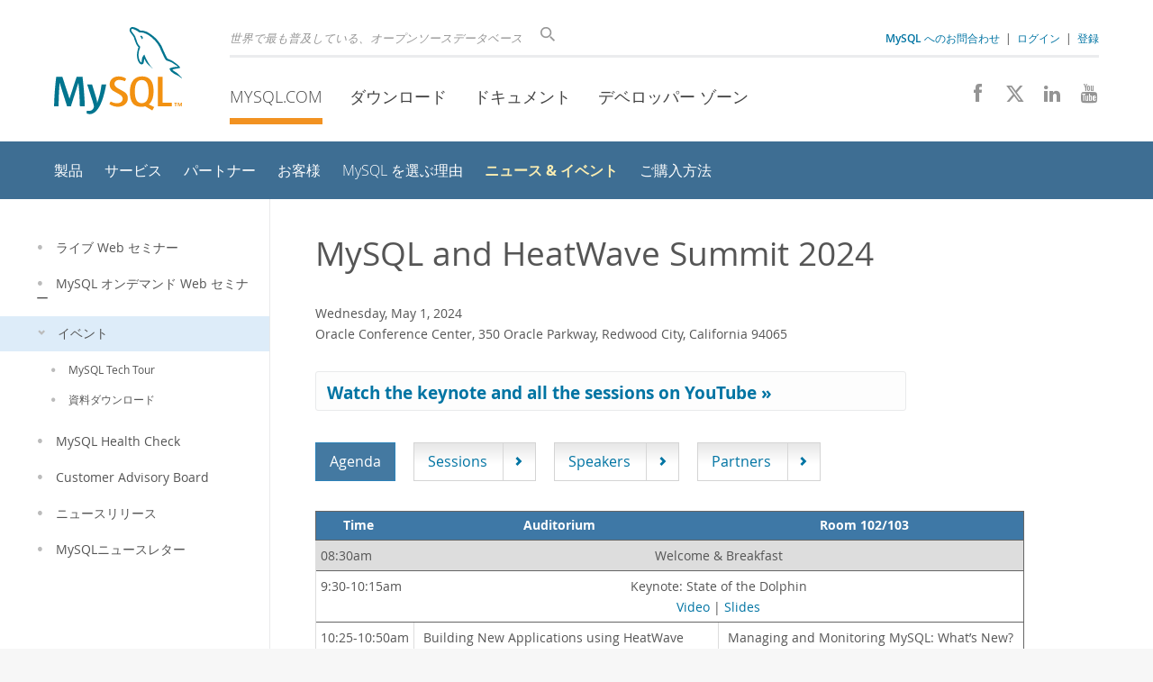

--- FILE ---
content_type: text/html; charset=UTF-8
request_url: https://www.mysql.com/jp/news-and-events/events/mysql-summit-2024.html
body_size: 8162
content:

    <!DOCTYPE html>
<html lang="ja" class="svg no-js">
<head>
    <meta charset="utf-8" />
    <!--[if IE ]>
    <meta http-equiv="X-UA-Compatible" content="IE=Edge,chrome=1" />
    <![endif]-->
    <meta name="viewport" content="width=device-width, initial-scale=1.0">
        <meta name="Language" content="ja">

    <title>MySQL :: MySQL and HeatWave Summit 2024</title>
    <link rel="stylesheet" media="all" href="https://labs.mysql.com/common/css/main-20250803.min.css" />
            <link rel="stylesheet" media="all" href="https://labs.mysql.com/common/css/page-20250803.min.css" />
    
    
    <link rel="stylesheet" media="print" href="https://labs.mysql.com/common/css/print-20250803.min.css" />

    
    
    
                    <link rel="alternate" hreflang="en" href="https://www.mysql.com/news-and-events/events/mysql-summit-2024.html" />
                <link rel="alternate" hreflang="de" href="https://www.mysql.com/de/news-and-events/events/mysql-summit-2024.html" />
                <link rel="alternate" hreflang="fr" href="https://www.mysql.com/fr/news-and-events/events/mysql-summit-2024.html" />
                <link rel="alternate" hreflang="it" href="https://www.mysql.com/it/news-and-events/events/mysql-summit-2024.html" />
                <link rel="alternate" hreflang="ja" href="https://www.mysql.com/jp/news-and-events/events/mysql-summit-2024.html" />
                <link rel="alternate" hreflang="zh" href="https://www.mysql.com/cn/news-and-events/events/mysql-summit-2024.html" />
            
    
    <link rel="shortcut icon" href="https://labs.mysql.com/common/themes/sakila/favicon.ico" />
    <script async="async" type="text/javascript" src='https://consent.truste.com/notice?domain=oracle.com&c=teconsent&js=bb&noticeType=bb&text=true&cdn=1&pcookie&gtm=1' crossorigin></script>
    <script src="https://www.oracle.com/assets/truste-oraclelib.js"></script>
    <script>(function(H){ H.className=H.className.replace(/\bno-js\b/,'js') })(document.documentElement)</script>
    <script src="https://labs.mysql.com/common/js/site-20250121.min.js"></script>

    
    
    <!--[if lt IE 9]>
        <script src="https://labs.mysql.com/common/js/polyfills/html5shiv-printshiv-3.7.2.min.js"></script>
        <script src="https://labs.mysql.com/common/js/polyfills/respond-1.4.2.min.js"></script>
    <![endif]-->
        
                              <script>!function(e){var n="https://s.go-mpulse.net/boomerang/";if("False"=="True")e.BOOMR_config=e.BOOMR_config||{},e.BOOMR_config.PageParams=e.BOOMR_config.PageParams||{},e.BOOMR_config.PageParams.pci=!0,n="https://s2.go-mpulse.net/boomerang/";if(window.BOOMR_API_key="E6BB6-B37B4-898B7-F97BA-BBCDB",function(){function e(){if(!o){var e=document.createElement("script");e.id="boomr-scr-as",e.src=window.BOOMR.url,e.async=!0,i.parentNode.appendChild(e),o=!0}}function t(e){o=!0;var n,t,a,r,d=document,O=window;if(window.BOOMR.snippetMethod=e?"if":"i",t=function(e,n){var t=d.createElement("script");t.id=n||"boomr-if-as",t.src=window.BOOMR.url,BOOMR_lstart=(new Date).getTime(),e=e||d.body,e.appendChild(t)},!window.addEventListener&&window.attachEvent&&navigator.userAgent.match(/MSIE [67]\./))return window.BOOMR.snippetMethod="s",void t(i.parentNode,"boomr-async");a=document.createElement("IFRAME"),a.src="about:blank",a.title="",a.role="presentation",a.loading="eager",r=(a.frameElement||a).style,r.width=0,r.height=0,r.border=0,r.display="none",i.parentNode.appendChild(a);try{O=a.contentWindow,d=O.document.open()}catch(_){n=document.domain,a.src="javascript:var d=document.open();d.domain='"+n+"';void(0);",O=a.contentWindow,d=O.document.open()}if(n)d._boomrl=function(){this.domain=n,t()},d.write("<bo"+"dy onload='document._boomrl();'>");else if(O._boomrl=function(){t()},O.addEventListener)O.addEventListener("load",O._boomrl,!1);else if(O.attachEvent)O.attachEvent("onload",O._boomrl);d.close()}function a(e){window.BOOMR_onload=e&&e.timeStamp||(new Date).getTime()}if(!window.BOOMR||!window.BOOMR.version&&!window.BOOMR.snippetExecuted){window.BOOMR=window.BOOMR||{},window.BOOMR.snippetStart=(new Date).getTime(),window.BOOMR.snippetExecuted=!0,window.BOOMR.snippetVersion=12,window.BOOMR.url=n+"E6BB6-B37B4-898B7-F97BA-BBCDB";var i=document.currentScript||document.getElementsByTagName("script")[0],o=!1,r=document.createElement("link");if(r.relList&&"function"==typeof r.relList.supports&&r.relList.supports("preload")&&"as"in r)window.BOOMR.snippetMethod="p",r.href=window.BOOMR.url,r.rel="preload",r.as="script",r.addEventListener("load",e),r.addEventListener("error",function(){t(!0)}),setTimeout(function(){if(!o)t(!0)},3e3),BOOMR_lstart=(new Date).getTime(),i.parentNode.appendChild(r);else t(!1);if(window.addEventListener)window.addEventListener("load",a,!1);else if(window.attachEvent)window.attachEvent("onload",a)}}(),"".length>0)if(e&&"performance"in e&&e.performance&&"function"==typeof e.performance.setResourceTimingBufferSize)e.performance.setResourceTimingBufferSize();!function(){if(BOOMR=e.BOOMR||{},BOOMR.plugins=BOOMR.plugins||{},!BOOMR.plugins.AK){var n=""=="true"?1:0,t="",a="aogs2eixhwrew2lucc7q-f-96767d5f8-clientnsv4-s.akamaihd.net",i="false"=="true"?2:1,o={"ak.v":"39","ak.cp":"1334304","ak.ai":parseInt("802521",10),"ak.ol":"0","ak.cr":9,"ak.ipv":4,"ak.proto":"h2","ak.rid":"3ab948cf","ak.r":47376,"ak.a2":n,"ak.m":"dscx","ak.n":"essl","ak.bpcip":"3.141.45.0","ak.cport":37280,"ak.gh":"23.200.85.105","ak.quicv":"","ak.tlsv":"tls1.3","ak.0rtt":"","ak.0rtt.ed":"","ak.csrc":"-","ak.acc":"","ak.t":"1769214143","ak.ak":"hOBiQwZUYzCg5VSAfCLimQ==1J7Jk454GGl3w0GHAYM1juWg8MYszAnt8PpD4XRWZ/POiIncTbBE8gYK2liFL6YpozwnFZOmWAU9/CyH7bpQNpPUh/bNVlD/WKGyGEk3DmWl5gj535n1LdS/aNpq6JrE4SxjiapkyZHW/bCAcWILhbWQDGzv2xj8zxLVyzHStojhuCiS00aN0tMYWZf7vUnz1sdW2/SbXvZdMscZn5ja5Cw2AP6TW41xPLJhR9lbfao9kdPjf81pr1EpvGe6O62a6IHOmq6NPU5n2HfoBdHIZNqwUfBC2eTgshi5BMrNp96DUo4invltuyslRPFjxfQtDUm2K7HdDDE2aenVKp4wGr2dMRIWdbhHohaK2S6G41cXV02Hc5S1Wu4UsQc1L/X4sYCODuvoD8B9us0V/7quQ4bTqn6bFMsFFpDounW2Lzo=","ak.pv":"16","ak.dpoabenc":"","ak.tf":i};if(""!==t)o["ak.ruds"]=t;var r={i:!1,av:function(n){var t="http.initiator";if(n&&(!n[t]||"spa_hard"===n[t]))o["ak.feo"]=void 0!==e.aFeoApplied?1:0,BOOMR.addVar(o)},rv:function(){var e=["ak.bpcip","ak.cport","ak.cr","ak.csrc","ak.gh","ak.ipv","ak.m","ak.n","ak.ol","ak.proto","ak.quicv","ak.tlsv","ak.0rtt","ak.0rtt.ed","ak.r","ak.acc","ak.t","ak.tf"];BOOMR.removeVar(e)}};BOOMR.plugins.AK={akVars:o,akDNSPreFetchDomain:a,init:function(){if(!r.i){var e=BOOMR.subscribe;e("before_beacon",r.av,null,null),e("onbeacon",r.rv,null,null),r.i=!0}return this},is_complete:function(){return!0}}}}()}(window);</script></head>

<body class="  www ja">
<a class="skip-main" href="#main">Skip to Main Content</a>
<div class="page-wrapper">
    <header>

                        <a href="https://www.mysql.com/jp/" aria-label="MySQL Home" title="MySQL" id="l1-home-link"></a>
        
        <div id="l1-nav-container">
            <div id="l1-line1">
                <div id="l1-lhs">
                    <div id="l1-slogan">
                        世界で最も普及している、オープンソースデータベース
                    </div>
                    <div id="l1-search-box">
                        <form id="l1-search-form" method="get" action="https://search.oracle.com/mysql">
                        <input type="hidden" name="app" value="mysql" />
                        <input id="l1-search-input" type="search" class="icon-search" placeholder="検索" aria-label="検索" name="q" />
                        </form>
                    </div>
                    <div id="l1-auth-links">
                        <nav aria-label="Contact/Login Navigation" role="navigation">
                            <a href="https://www.mysql.com/jp/about/contact/"><b>MySQL へのお問合わせ</b></a>
                            <span id="l1-contact-separator">&nbsp;|&nbsp;</span>
                            <span id="l1-contact-separator-br"><br /></span>
                                                             <a href="https://www.mysql.com/jp/auth/login/?dest=https%3A%2F%2Fwww.mysql.com%2Fjp%2Fnews-and-events%2Fevents%2Fmysql-summit-2024.html">ログイン</a> &nbsp;|&nbsp;
                                 <a href="https://www.mysql.com/jp/auth/register/">登録</a>
                                                    </nav>
                    </div>
                </div>
            </div>
            <div id="l1-line2">
                <nav aria-label="Primary Navigation" role="navigation">
                    <ul id="l1-nav">
                        <li class="active">
                            <a href="/jp/"><!-- <span class="icon-sakila"></span>  -->MySQL.com</a>
                        </li><li>
                            <a href="/jp/downloads/"><!-- <span class="icon-download-thin"></span>  -->ダウンロード</a>
                        </li><li>
                            <a href="https://dev.mysql.com/doc/"><!-- <span class="icon-books"></span>  -->ドキュメント</a>
                        </li><li>
                            <a href="https://dev.mysql.com/"><!-- <span class="icon-code"></span>  -->デベロッパー ゾーン</a>
                        </li>                    </ul>
                </nav>
                <div class="social-icons">
                    <nav aria-label="Social Navigation" role="navigation">
                        <a aria-label="Join us on Facebook" title="Join us on Facebook" href="http://www.facebook.com/mysql"><span class="icon-facebook"></span></a>
                        <a aria-label="Follow us on X" title="Follow us on X" href="https://x.com/mysql_jp"><span class="icon-x-twitter"></span></a>
                        <a aria-label="Follow us on LinkedIn" title="Follow us on LinkedIn" href="https://www.linkedin.com/company/mysql"><span class="icon-linkedin"></span></a>
                        <a aria-label="Visit our YouTube channel" title="Visit our YouTube channel" href="http://www.youtube.com/mysqlchannel"><span class="icon-youtube"></span></a>
                    </nav>
                </div>
            </div>
        </div>
        <div id="sub-header">
            <div id="l2-nav-container">
                <div id="l2-nav-toggle">
                    <span class="icon-three-bars"></span>
                </div>
                                                                                        <a class="button nav-button-3" href="https://dev.mysql.com/"><span class="icon-code"></span> デベロッパー ゾーン</a>
                                                                                                <a class="button nav-button-2" href="https://dev.mysql.com/doc/"><span class="icon-books"></span> ドキュメント</a>
                                                                                                <a class="button nav-button-1" href="/jp/downloads/"><span class="icon-download-thin"></span> ダウンロード</a>
                                                                                                            <div id="l2-search-toggle">
                    <span class="icon-search"></span>
                </div>
                <div id="l2-site-icon">
                                                                                                                            <span class="icon-sakila"></span>
                                                                                                                                                                                                                                                                                                                                                                                                                                                                                                                                                                                                                                                                                                                                                            </div>
                <div id="l1-section-title">
                    <span id="l1-section-label">
                        <a href="/jp/">MySQL.com</a>
                    </span>
                </div>
                <nav aria-label="Secondary Navigation" role="navigation">
                    

<ul id="l2-nav">
            	<li class=""><a  href="/jp/products/">製品</a>
    			</li>
	        	<li class=""><a  href="/jp/services/">サービス</a>
    			</li>
	        	<li class=""><a  href="/jp/partners/">パートナー</a>
    			</li>
	        	<li class=""><a  href="/jp/customers/">お客様</a>
    			</li>
	        	<li class=""><a  href="/jp/why-mysql/">MySQL を選ぶ理由</a>
    			</li>
	        	<li class="active"><a class="active subitems" href="/jp/news-and-events/web-seminars/">ニュース & イベント</a>
    			</li>
	        	<li class=" last"><a  href="/jp/about/contact/">ご購入方法</a>
    			</li>
	                                    <li class="other-section"><a href="/jp/downloads/">ダウンロード</a></li>
                            <li class="other-section"><a href="https://dev.mysql.com/doc/">ドキュメント</a></li>
                            <li class="other-section"><a href="https://dev.mysql.com/">デベロッパー ゾーン</a></li>
            </ul>
                </nav>
            </div>
            <div id="l3-search-container"></div>
            <div id="top-orange"><span id="section-nav">Section Menu: &nbsp; </span></div>
        </div>
    </header>
        <div id="page">
                <div id="sidebar">

            
                <div id="menu">
                    <nav aria-label="Tertiary Navigation" role="navigation">
                        

<ul>
        	<li class=" level1"><a  href="/jp/news-and-events/web-seminars/"><span class="icon-dot"></span>ライブ Web セミナー</a>
    			</li>
	        	<li class=" level1"><a  href="/jp/news-and-events/on-demand-webinars/"><span class="icon-dot"></span>MySQL オンデマンド Web セミナー</a>
    			</li>
	        	<li class="active level1"><a class="active subitems" href="/jp/news-and-events/events/"><span class="icon-chevron-down"></span>イベント</a>
    			    

<ul class="subitems">
        	<li class=" level2"><a  href="/jp/news-and-events/events/tech-tour/"><span class="icon-dot"></span>MySQL Tech Tour</a>
    			</li>
	        	<li class=" last level2"><a  href="/jp/news-and-events/seminar/downloads.html"><span class="icon-dot"></span>資料ダウンロード</a>
    			</li>
	</ul>
		</li>
	        	<li class=" level1"><a  href="/jp/news-and-events/health-check/"><span class="icon-dot"></span>MySQL Health Check</a>
    			</li>
	        	<li class=" level1"><a  href="/jp/news-and-events/cab/"><span class="icon-dot"></span>Customer Advisory Board</a>
    			</li>
	        	<li class=" level1"><a  href="/jp/news-and-events/"><span class="icon-dot"></span>ニュースリリース</a>
    			</li>
	        	<li class=" last level1"><a  href="/jp/news-and-events/newsletter/"><span class="icon-dot"></span>MySQLニュースレター</a>
    			</li>
	</ul>
                    </nav>
                    <br class="clear" />
                </div>

                
                
                    
                    
                    
                    
                    
                                            
                    
                    
                                    </div>
                
                <div role="main" id="main" tabindex="-1">

            
            <div id="content">
                                                        <h1 class="page-title" id="mainContent">MySQL and HeatWave Summit 2024
                                        </h1>
                                                
                
<style>
.featured-speaker {
    font-size: 80%;
    width: 200px;
    margin-bottom: 20px;
}
.featured-speaker .featured-name {
    font-size: 120%;
    font-weight: bold;
}
.featured-speaker img {
    border-radius: 8px;
    margin-bottom: 8px;
}
.featured-heading {
    margin: 30px 0 10px 0;
}
.cbtn > div > span {
    position: relative;
    z-index: 0;
    position: relative;
    border: 1px solid #d4d4d4;
    display: block;
    padding: .4em .9375em .4em .9375em;
    font-size: 110%;
    background: #4479a1;
    border:1px solid #2c82b9;color:#fff;
    line-height: 1.8;
    text-decoration: none;
    color: #fff;
}
table.matrix .t {
    text-align: left;
    width: 120px;
    border-left: 1px solid #DDDDDD;
}

table.matrix .r1,
table.matrix .r2 {
    text-align: left;
    width: 400px;
    padding-left: 10px;
    border-left: 1px solid #DDDDDD;
}

table.matrix .grey {
    background-color: #DDDDDD;
}
@media (max-width: 1110px) {
    .col-1-of-3 {
        width: 100%;
    }
}
</style>
<p>Wednesday, May 1, 2024<br>
Oracle Conference Center, 350 Oracle Parkway, Redwood City, California 94065<br>
</p>

<div class="callout" style="margin-left: 0; margin-top: 30px;">
    <div><a href="https://www.youtube.com/playlist?list=PLWx5a9Tn2EvEy2IY9hgdwcmG8cVvZ86de">Watch the keynote and all the sessions on YouTube &raquo;</a></div>
</div>


<div class="cbtn" style="margin-top: 35px;">
    <div>
        <span>Agenda</span>
    </div>
    <div>
        <a href="mysql-summit-2024/sessions.html">Sessions</a>
    </div>
    <div>
        <a href="mysql-summit-2024/speakers.html">Speakers</a>
    </div>
    <div>
        <a href="mysql-summit-2024/partners.html">Partners</a>
    </div>
</div>

<table class="matrix">
<tbody>
  <tr class="header">
    <th>Time</th>
    <th>Auditorium</th>
    <th>Room 102/103</th>
  </tr>
  <tr>
    <td class="t grey">08:30am</td>
    <td colspan="2" class="r12 grey">Welcome &amp; Breakfast</td>
  </tr>
  <tr>
    <td class="t">9:30-10:15am</td>
    <td colspan="2" class="r12">
        Keynote: State of the Dolphin<br/>
        <a target="_blank" href="https://youtu.be/oUGA2BeEMrE">Video</a> |
        <a target="_blank" href="https://downloads.mysql.com/events/mysql-summit-2024/Keynote_State_of_the_Dolphin_Summit_2024.pdf">Slides</a>
    </td>
  </tr>

  <tr>
    <td class="t">10:25-10:50am</td>
    <td class="r1">
        Building New Applications using HeatWave Generative AI and Vector Store<br/>
        <a target="_blank" href="https://youtu.be/QKikstuKOUk">Video</a> |
        <a target="_blank" href="https://downloads.mysql.com/events/mysql-summit-2024/Building_New_Apps_GenAI_VectorStore.pdf">Slides</a>
    </td>
    <td class="r2">
        Managing and Monitoring MySQL: What’s New?<br/>
        <a target="_blank" href="https://youtu.be/sed8WYaHFvY">Video</a> |
        <a target="_blank" href="https://downloads.mysql.com/events/mysql-summit-2024/Managing_Monitoring_MySQL_Whats_New.pdf">Slides</a>
    </td>
  </tr>
  <tr>
    <td class="t">11:00-11:25am</td>
    <td class="r1">
        What’s New in MySQL?<br/>
        <a target="_blank" href="https://youtu.be/Bt_qTGvMqno">Video</a> |
        <a target="_blank" href="https://downloads.mysql.com/events/mysql-summit-2024/Whats_New_in_MySQL.pdf">Slides</a>
    </td>
    <td class="r2">
        Faster Application Development for MySQL<br/>
        <a target="_blank" href="https://youtu.be/TbYXKmXkgMs">Video</a> |
        <a target="_blank" href="https://downloads.mysql.com/events/mysql-summit-2024/Faster_Application_Development_for_MySQL.pdf">Slides</a>
    </td>
  </tr>
  <tr>
    <td class="t">11:35-12:00pm</td>
    <td class="r1">
        MySQL High Availability and Disaster Recovery<br/>
        <a target="_blank" href="https://youtu.be/4NgRaKhLSz0">Video</a> |
        <a target="_blank" href="https://downloads.mysql.com/events/mysql-summit-2024/MySQL_High_Availability_and_Disaster_Recovery_MySQL_Summit_2024.pdf">Slides</a>
    </td>
    <td class="r2">
        The Present and the Future of MySQL HeatWave<br/>
        <a target="_blank" href="https://youtu.be/WWZixQe4cy4">Video</a>
    </td>
  </tr>

  <tr>
    <td class="t grey">12:00-1:00pm</td>
    <td colspan="2" class="r12 grey">Lunch &amp; Partner Showcase</td>
  </tr>

  <tr>
    <td class="t">1:00-1:25pm</td>
    <td class="r1">
        Data Warehouse and Lakehouse Analytics at the Speed of Thought with MySQL HeatWave<br/>
        <a target="_blank" href="https://youtu.be/HtAm4Qem6mo">Video</a> |
        <a target="_blank" href="https://downloads.mysql.com/events/mysql-summit-2024/Data_Warehouse_Lakehouse_Analytics_MySQL_HeatWave.pdf">Slides</a>
    </td>
    <td class="r2">
        Introduction to MySQL HeatWave for OLTP<br/>
        <a target="_blank" href="https://youtu.be/YnfFcwPUhck">Video</a> |
        <a target="_blank" href="https://downloads.mysql.com/events/mysql-summit-2024/MySQL_HeatWave_for_OLTP.pdf">Slides</a>
    </td>
  </tr>
  <tr>
    <td class="t">1:35-2:00pm</td>
    <td class="r1">
        Converting Data Sets: Prioritizing Uptime and Data Accuracy
    </td>
    <td class="r2">
        99.99% SLAs with MySQL HA<br/>
        <a target="_blank" href="https://youtu.be/sbGuo4dMazY">Video</a> |
        <a target="_blank" href="https://downloads.mysql.com/events/mysql-summit-2024/MySQL_Heatwave_Summit_HA.pdf">Slides</a>
    </td>
  </tr>
  <tr>
    <td class="t">2:10-2:35pm</td>
    <td class="r1">
        MySQL at Panasonic - Handling Terabytes of Data in Avionics<br/>
        <a target="_blank" href="https://youtu.be/a0MOtbaE7bo">Video</a> |
        <a target="_blank" href="https://downloads.mysql.com/events/mysql-summit-2024/MySQL_at_Panasonic_Handling_Terabytes_Data.pdf">Slides</a>
    </td>
    <td class="r2">
        Replace Five Services with One - Using MySQL HeatWave Natively on AWS<br/>
        <a target="_blank" href="https://youtu.be/fvUnZSsVzrU">Video</a> |
        <a target="_blank" href="https://downloads.mysql.com/events/mysql-summit-2024/Replace_Five_Services_with_One_Using_MySQL_HeatWave_Natively_on_AWS.pdf">Slides</a>
    </td>
  </tr>

  <tr>
    <td class="t grey">2:35-3:00pm</td>
    <td colspan="2" class="r12 grey">Afternoon Coffee Break &amp; Partner Showcase</td>
  </tr>

  <tr>
    <td class="t">3:00-3:25pm</td>
    <td class="r1">
        From Days to Minutes - Automate Machine Learning in your Enterprise with HeatWave AutoML<br/>
        <a target="_blank" href="https://youtu.be/VgWm4r-DbGY">Video</a> |
        <a target="_blank" href="https://downloads.mysql.com/events/mysql-summit-2024/Automate_ML_with_MySQL_HeatWave.pdf">Slides</a>
    </td>
    <td class="r2">
        MySQL Community Edition at CERN<br/>
        <a target="_blank" href="https://youtu.be/el7ZNxq9XKc">Video</a> |
        <a target="_blank" href="https://downloads.mysql.com/events/mysql-summit-2024/MySQL_Community_Edition_at_CERN.pdf">Slides</a>
    </td>
  </tr>
  <tr>
    <td class="t">3:35-4:00pm</td>
    <td class="r1">
        100x Acceleration on Analytics and Machine Learning with HeatWave on Transactional Data Outside MySQL databases<br/>
        <a target="_blank" href="https://youtu.be/B3q8OKRMV5g">Video</a> |
        <a target="_blank" href="https://downloads.mysql.com/events/mysql-summit-2024/100x_Acceleration_on_Analytics_and_Machine_Learning_with_HeatWave_on_Transactional_Data_Outside_MySQL_databases.pdf">Slides</a>
    </td>
    <td class="r2">
        Keeping Your MySQL Database Safe: Tips and Tricks for Enhancing Security<br/>
        <a target="_blank" href="https://youtu.be/RqedxP_Ubps">Video</a>
    </td>
  </tr>

  <tr>
    <td class="t">4:10-4:35pm</td>
    <td class="r1">
        Deep Dive into MySQL InnoDB<br/>
        <a target="_blank" href="https://youtu.be/1GucXCf0rKg">Video</a>
    </td>
    <td class="r2">
        Security and Compliance with MySQL<br/>
        <a target="_blank" href="https://youtu.be/Hz6GDlMK9_U">Video</a> |
        <a target="_blank" href="https://downloads.mysql.com/events/mysql-summit-2024/Security_Compliance_with_MySQL.pdf">Slides</a>
    </td>
  </tr>
  <tr>
    <td class="t">4:45-5:10pm</td>
    <td class="r1">
        10 Tips for MySQL Performance Tuning<br/>
        <a target="_blank" href="https://youtu.be/vJgMWM2srKU">Video</a> |
        <a target="_blank" href="https://downloads.mysql.com/events/mysql-summit-2024/Top_10_Performance_Tuning_Tips.pdf">Slides</a>
    </td>
    <td class="r2">
        Crafting the Ultimate Outdoor Adventure Forecast Using MySQL HeatWave<br/>
        <a target="_blank" href="https://youtu.be/hBU7IwP7F_Q">Video</a> |
        <a target="_blank" href="https://downloads.mysql.com/events/mysql-summit-2024/Viscocity_Rain_Forecast_MySQL_Heatwave.pdf">Slides</a>
    </td>
  </tr>

  <tr>
    <td class="t grey">5:10-6:00pm</td>
    <td colspan="2" class="r12 grey">Reception, Happy Hour &amp; Partner Showcase</td>
  </tr>
</tbody>
</table>




<h2 class="featured-heading">Featured Speakers</h2>

<div class="con fs-normal pad-b-normal">
    <div class="rw pad-t-slight">
        <div class="col-1-of-3 pad-r-normal">
            <div class="featured-speaker">
                    <img src="summit-2024/wim-coekaerts.jpg" width="204" height="114" alt="Wim Coekaerts" /><br>
                    <span class="featured-name">
                        Wim Coekaerts
                    </span><br>
                    Executive Vice President, Software Development, Oracle
            </div>
        </div>    
        <div class="col-1-of-3 pad-r-normal">
            <div class="featured-speaker">
                    <img src="summit-2024/nipun-agarwal.jpg" width="204" height="114" alt="Nipun Agarwal" /><br>
                    <span class="featured-name">
                        Nipun Agarwal
                    </span><br>
                    Senior Vice President, MySQL HeatWave Development, Oracle
            </div>
        </div>    
        <div class="col-1-of-3">
            <div class="featured-speaker">
                    <img src="summit-2024/mughees-minhas.jpg" width="204" height="114" alt="Mughees Minhas" /><br>
                    <span class="featured-name">
                        Mughees Minhas
                    </span><br>
                    Product Management Senior Vice President, Enterprise and Cloud Manageability, Oracle
            </div>
        </div>    
    </div>    
</div>




                        </div>
            
        </div>
    </div>

    <footer>
        <div id="footer-bottom">
                                    <div class="footer-contact">
                <div id="footer-contact-icon">
                    <span class="icon-call-phone"></span>
                </div>
                <div id="footer-contact-numbers">
                    <strong>販売担当へのお問い合わせ</strong><br/>
                    0120-065556 &nbsp;
                    (<a href="https://www.mysql.com/jp/about/contact/phone/" class="darker-blue">More Countries &raquo;</a>)
                </div>
                <div id="footer-contact-copyright">
                    <a href="http://www.oracle.com/" aria-label="Oracle" title="Oracle"><span class="oracle-logo"></span></a>
                    &nbsp; <a href="https://www.oracle.com/legal/copyright.html">&copy; 2026 Oracle</a>
                </div>
            </div>
            <div class="social-icons">
                <a aria-label="Join us on Facebook" title="Join us on Facebook" href="http://www.facebook.com/mysql"><span class="icon-facebook-square"></span></a>
                <a aria-label="Follow us on X" title="Follow us on X" href="https://x.com/mysql_jp"><span class="icon-x-twitter-square"></span></a>
                <a aria-label="Follow us on LinkedIn" title="Follow us on LinkedIn" href="https://www.linkedin.com/company/mysql"><span class="icon-linkedin-square"></span></a>
                <a aria-label="Visit our YouTube channel" title="Visit our YouTube channel" href="http://www.youtube.com/mysqlchannel"><span class="icon-youtube-square"></span></a>
            </div>
            <br class="clear" />
        </div>
        <div id="footer-links">

            <div id="site-footer-links">
                <div id="footer-nav"></div>

                <div class="links">
                    <ul>
                        <li class="top"><a href="https://www.mysql.com/jp/products/">製品</a></li>
                        <li><a href="https://www.mysql.com/jp/products/heatwave/">MySQL HeatWave</a></li>
                        <li><a href="https://www.mysql.com/jp/products/enterprise/">MySQL Enterprise Edition</a></li>
                        <li><a href="https://www.mysql.com/jp/products/standard/">MySQL Standard Edition</a></li>
                        <li><a href="https://www.mysql.com/jp/products/classic/">MySQL Classic Edition</a></li>
                        <li><a href="https://www.mysql.com/jp/products/cluster/">MySQL Cluster CGE</a></li>
                        <li><a href="https://www.mysql.com/jp/oem/">MySQL Embedded (OEM/ISV)</a></li>
                    </ul>
                </div>

                <div class="links">
                    <ul>
                        <li class="top"><a href="https://www.mysql.com/jp/services/">サービス</a></li>
                        <li><a href="https://www.mysql.com/jp/training/">トレーニング</a></li>
                        <li><a href="https://www.mysql.com/jp/certification/">認定資格</a></li>
                        <li><a href="https://www.mysql.com/jp/support/">サポート</a></li>
                    </ul>
                </div>

                <div class="links">
                    <ul>
                        <li class="top"><a href="https://www.mysql.com/jp/downloads/">ダウンロード</a></li>
                        <li><a href="https://dev.mysql.com/downloads/mysql/">MySQL Community Server</a></li>
                        <li><a href="https://dev.mysql.com/downloads/cluster/">MySQL NDB Cluster</a></li>
                        <li><a href="https://dev.mysql.com/downloads/shell/">MySQL Shell</a></li>
                        <li><a href="https://dev.mysql.com/downloads/router/">MySQL Router</a></li>
                        <li><a href="https://dev.mysql.com/downloads/workbench/">MySQL Workbench</a></li>
                    </ul>
                </div>

                <div class="links">
                    <ul>
                        <li class="top"><a href="https://dev.mysql.com/doc/">ドキュメント</a></li>
                        <li><a href="https://dev.mysql.com/doc/refman/en/">MySQL Reference Manual</a></li>
                        <li><a href="https://dev.mysql.com/doc/workbench/en/">MySQL Workbench</a></li>
                        <li><a href="https://dev.mysql.com/doc/index-cluster.html">MySQL NDB Cluster</a></li>
                        <li><a href="https://dev.mysql.com/doc/index-connectors.html">MySQL コネクタ</a></li>
                        <li><a href="https://dev.mysql.com/doc/#topic">Topic Guides</a></li>
                    </ul>
                </div>

                <div class="links">
                    <ul>
                        <li class="top"><a href="https://www.mysql.com/jp/about/">MySQL について</a></li>
                        <li><a href="https://www.mysql.com/jp/about/contact/">お問い合わせ</a></li>
                        <li><a href="https://blogs.oracle.com/mysql/">Blogs</a></li>
                                                                        <li><a href="https://www.mysql.com/jp/buy-mysql/">ご購入方法</a></li>
                        <li><a href="https://www.mysql.com/jp/partners/">パートナー</a></li>
                        <li><a href="https://www.mysql.com/jp/about/jobs/">採用情報</a></li>
                        <li><a href="https://www.mysql.com/jp/sitemap.html">サイト マップ</a></li>
                    </ul>
                </div>

                                <div id="footer-langs">
                    <span class="icon-earth"></span> 日本 &nbsp;
                (
                                            <a data-localize-url="no" href="https://www.mysql.com/news-and-events/events/mysql-summit-2024.html">English</a> |                                             <a data-localize-url="no" href="https://www.mysql.com/de/news-and-events/events/mysql-summit-2024.html">Deutsch</a> |                                             <a data-localize-url="no" href="https://www.mysql.com/fr/news-and-events/events/mysql-summit-2024.html">Français</a> |                                             <a data-localize-url="no" href="https://www.mysql.com/it/news-and-events/events/mysql-summit-2024.html">Italiano</a> |                                             <a data-localize-url="no" href="https://www.mysql.com/cn/news-and-events/events/mysql-summit-2024.html">中文</a>                                    )
                </div>
                            </div>

            <div id="footer-logo">
                <a href="http://www.oracle.com/" aria-label="Oracle" title="Oracle"><span class="oracle-logo"></span></a>
                &nbsp; <a href="https://www.oracle.com/legal/copyright.html">&copy; 2026 Oracle</a>
                <div class="footer-legal-links">
                    <a href="https://www.oracle.com/legal/privacy/">Privacy</a> /
                    <a href="https://www.oracle.com/legal/privacy/privacy-choices.html">Do Not Sell My Info</a> |
                    <a href="https://www.oracle.com/us/legal/terms/index.html">Terms of Use</a> |
                    <a href="https://www.oracle.com/us/legal/third-party-trademarks/index.html">Trademark Policy</a> |
                    <div id="teconsent"></div>
                </div>
            </div>

        </div>
    </footer>
</div>

            <script>
    if ((oracle.truste.api.getGdprConsentDecision().consentDecision) &&
            (oracle.truste.api.getGdprConsentDecision().consentDecision.indexOf(0) != -1 ||
             oracle.truste.api.getGdprConsentDecision().consentDecision.indexOf(2) != -1) )
    {
        document.write('<script src="https://labs.mysql.com/common/js/metrics/ora_mysql.js"><\/script>');
        document.write('<script type="text/javascript" async src="//c.oracleinfinity.io/acs/account/wh3g12c3gg/js/mysql/odc.js?_ora.context=analytics:production"><\/script>');
    }
    </script>

        
    
</body>
</html>

